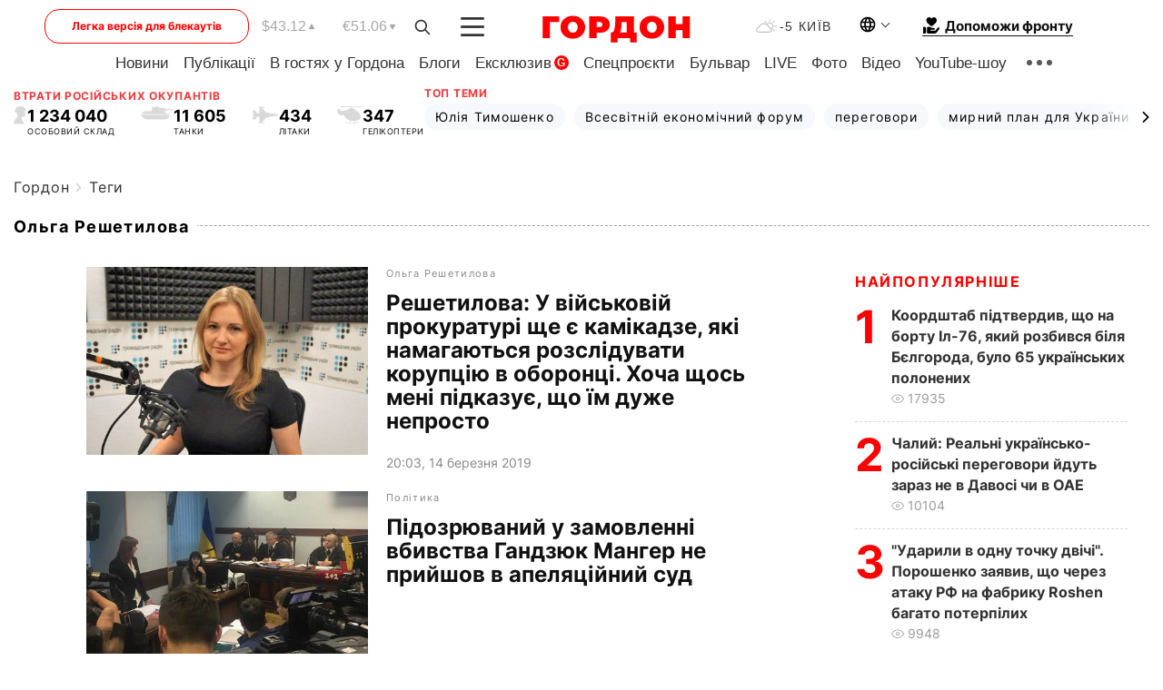

--- FILE ---
content_type: text/html; charset=utf-8
request_url: https://www.google.com/recaptcha/api2/aframe
body_size: 268
content:
<!DOCTYPE HTML><html><head><meta http-equiv="content-type" content="text/html; charset=UTF-8"></head><body><script nonce="TUZb5lUXVdr6pZwYJBHs2A">/** Anti-fraud and anti-abuse applications only. See google.com/recaptcha */ try{var clients={'sodar':'https://pagead2.googlesyndication.com/pagead/sodar?'};window.addEventListener("message",function(a){try{if(a.source===window.parent){var b=JSON.parse(a.data);var c=clients[b['id']];if(c){var d=document.createElement('img');d.src=c+b['params']+'&rc='+(localStorage.getItem("rc::a")?sessionStorage.getItem("rc::b"):"");window.document.body.appendChild(d);sessionStorage.setItem("rc::e",parseInt(sessionStorage.getItem("rc::e")||0)+1);localStorage.setItem("rc::h",'1769452339427');}}}catch(b){}});window.parent.postMessage("_grecaptcha_ready", "*");}catch(b){}</script></body></html>

--- FILE ---
content_type: application/javascript; charset=utf-8
request_url: https://fundingchoicesmessages.google.com/f/AGSKWxXGWz7k54UAjIAUYnUkViinxzOiiLu2M5_ouzT_yeuP4bUO-XqbzLver9nYp99QorjPqvs7U40-S_oySKew4pUqeGwmYrmzCzmU_KwvrrS5JSioE0TzyONc4YvCXcgwfsV-YJGOAPQ5MWs0lohno_WJ4N-G4xYxxvJD39tO4SzrP1bGNU4t7HJ9Uswv/_/728x90b..com/adz//900x350_/topads2./mkadsrv.
body_size: -1289
content:
window['8ba3f5de-86db-46c5-82ef-92fcafb068c6'] = true;